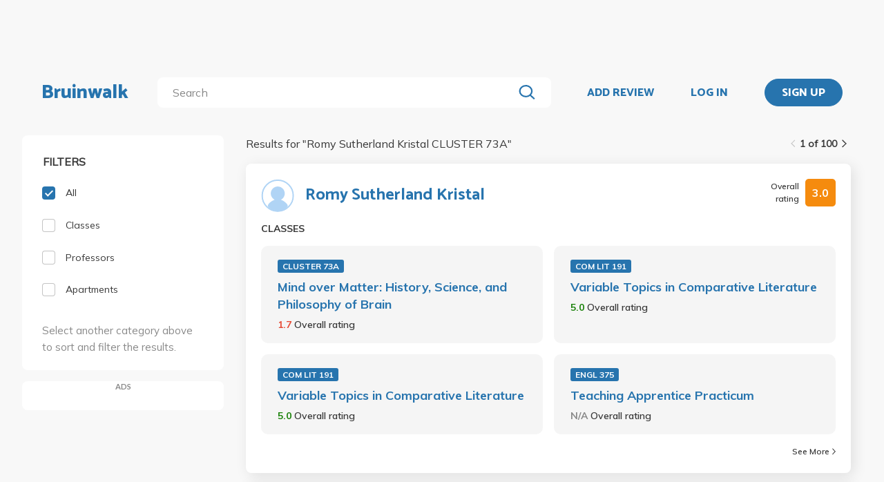

--- FILE ---
content_type: text/html; charset=utf-8
request_url: https://bruinwalk.com/search/?q=Romy%20Sutherland%20Kristal%20CLUSTER%2073A
body_size: 9133
content:
<!doctype html>



<html lang=en>
  <head>
    <meta charset="UTF-8" />
    <meta name="viewport"
          content="width=device-width, initial-scale=1.0, maximum-scale=1.0, user-scalable=0"/>
    <meta property="fb:app_id" content="444337459097688" />
    <meta name="theme-color" content="#2774AE">
    
  <meta name="description"
        content="Search for 'Romy Sutherland Kristal CLUSTER 73A' | Bruinwalk: Your guide to UCLA."/>
  <meta name="image" content="https://bruinwalk-assets.sfo3.cdn.digitaloceanspaces.com/static-production/img/fbimg.png">
  <meta name="og:site_name" content="Bruinwalk">
  <meta property="og:type" content="website" />
  <meta property="og:title"
        content="Search for 'Romy Sutherland Kristal CLUSTER 73A' | Bruinwalk"/>
  <meta property="og:url" content="http://bruinwalk.com/search/?q=Romy%20Sutherland%20Kristal%20CLUSTER%2073A" />
  <meta property="og:image" content="https://bruinwalk-assets.sfo3.cdn.digitaloceanspaces.com/static-production/img/fbimg.png" />
  <meta property="og:description"
        content="Search for 'Romy Sutherland Kristal CLUSTER 73A' | Bruinwalk is your guide to the best professors, courses and apartments in UCLA. Get the bear truth."/>

    
    <link rel="stylesheet" href="https://bruinwalk-assets.sfo3.cdn.digitaloceanspaces.com/static-production/CACHE/css/output.33a637feb865.css" type="text/css">
    <link href='https://fonts.googleapis.com/css?family=Lato:400,100,400italic,300,700|Open+Sans:600,800|Oswald'
          rel='stylesheet'
          type='text/css'>
    <link href="https://fonts.googleapis.com/css?family=Catamaran:400,700,800&display=swap"
          rel="stylesheet">
    <link href="https://fonts.googleapis.com/css?family=Muli:400,600,700&display=swap"
          rel="stylesheet">
    <link href="https://fonts.googleapis.com/css?family=Open+Sans:400,700,800&display=swap"
          rel="stylesheet">
    <link href="https://fonts.googleapis.com/css2?family=Mulish&display=swap"
          rel="stylesheet">
    <link rel="stylesheet"
          href="https://maxcdn.bootstrapcdn.com/font-awesome/4.5.0/css/font-awesome.min.css">
    <link href="https://cdnjs.cloudflare.com/ajax/libs/nprogress/0.2.0/nprogress.min.css"
          rel='stylesheet'/>
    
  <link rel="stylesheet" href="https://bruinwalk-assets.sfo3.cdn.digitaloceanspaces.com/static-production/CACHE/css/output.f0064fcb5f63.css" type="text/css">

    
    <link rel="shortcut icon"
          type="image/x-icon"
          href="https://bruinwalk-assets.sfo3.cdn.digitaloceanspaces.com/static-production/favicon.ico">
    <script src="https://bruinwalk-assets.sfo3.cdn.digitaloceanspaces.com/static-production/CACHE/js/output.895b5422ec1e.js"></script>
    
    <script src="https://cdn.broadstreetads.com/init-2.min.js"></script>
    <script>broadstreet.watch({ networkId: 5876 })</script>
    <title>
      
  
    Search for "Romy Sutherland Kristal CLUSTER 73A" | Bruinwalk
  

    </title>
  </head>
  <body>
    
    
    <section class="view">
      <div class="upper-content">
        



<div id="nav-ad"><broadstreet-zone zone-id="70307"></broadstreet-zone>
</div>
<nav class="content-row ">
  
  <a href="/" class="nav-link" id="nav-logo">
    
      Bruinwalk
    
  </a>
  <div class="nav-spacer"></div>
  
  <div id="nav-second-row">
    
    
<form id="nav-search"
      class="search-bar "
      action="/search/"
      method="GET">
  <input class="autocomplete"
         name="q"
         type="search"
         role="search"
         maxlength="100"
         placeholder="Search"
         
         
         autocomplete="off"
         required="required"
         formnovalidate="formnovalidate"/>
  <img src="https://bruinwalk-assets.sfo3.cdn.digitaloceanspaces.com/static-production/img/magnifying-glass.svg" class="submit-search" />
  <div class="suggestions-container"></div>
</form>


<script src="https://bruinwalk-assets.sfo3.cdn.digitaloceanspaces.com/static-production/lib/jquery.autocomplete.js"></script>
<script src="https://bruinwalk-assets.sfo3.cdn.digitaloceanspaces.com/static-production/js/app/searchBar.js"></script>

    
      <img src="https://bruinwalk-assets.sfo3.cdn.digitaloceanspaces.com/static-production/img/sliders.svg"
           id="nav-settings"
           onclick="open_modal(document.querySelector('.refine-modal'))">
    </img>
  
</div>
<div class="nav-spacer"></div>

<a href="/review/professor/"
   class="nav-link add-review"
   id="review-link">
  ADD REVIEW
</a>

  
  <div class="nav-spacer"></div>
  <a href="/accounts/login/?next=/search/"
     class="nav-link">LOG IN</a>
  <div class="nav-spacer"></div>
  <a href="/accounts/login/?next=/search/"
     id="signup-link">
    <div class="solid-button">SIGN UP</div>
  </a>

</nav>
<div id="after-nav-spacer"></div>
<script>
   $(document).ready(function() {
  
   
   var url = '/review/professor/',
       data = {
           'professor': null,
           'department': null,
           'course': null
       };
   
  
   var $addReviewBtn = $('.add-review');
   $addReviewBtn.attr("href", url + '?' + $.param(data));
   });
</script>

        <section class="content">
          
          
  <div class="row expanded-medium">
    <div class="controls small-12 medium-3 columns">
      <div class="hide-for-small-only">
<div class="browse-section bruinwalk-card row">
  <div class="browse-options">
    <form id="category_filter">
      <p class='filter-title'>FILTERS</p>
      <a  class="selected">
        <label>
          
          <input type="checkbox"
                 name="category"
                 class='checkbox'
                 value="all"
                 checked/>
          <div class="pretend-checkbox"></div>
          <div class="pretend-checkmark"></div>
          <span>All</span>
        </label>
      </a>
      <a >
        <label>
          <input type="checkbox"
                 name="category"
                 class='checkbox'
                 value="classes"
                 />
          <div class="pretend-checkbox"></div>
          <div class="pretend-checkmark"></div>
          <span>Classes</span>
        </label>
      </a>
      <a >
        <label>
          <input type="checkbox"
                 name="category"
                 class='checkbox'
                 value="professors"
                 />
          <div class="pretend-checkbox"></div>
          <div class="pretend-checkmark"></div>
          <span>Professors</span>
        </label>
      </a>
      <a >
        <label>
          <input id="apts-button"
                 type="checkbox"
                 class='checkbox'
                 name="category"
                 value="apartments"
                 />
          <div class="pretend-checkbox"></div>
          <div class="pretend-checkmark"></div>
          <span>Apartments</span>
        </label>
      </a>
      <a class="refine-button show-for-small-only">
        <span>Refine results</span>
        <br />
        <span><i class="fa fa-chevron-down icon-chevron"></i></span>
      </a>
      <div class ="refine-category">

    <div class="aux-text hide-for-small-only">
        <br />
        <p>Select another category above to sort and filter the results.</p>
    </div>

</div>
    </form>
  </div>
</div>

<div class="hide-for-small-only">
  <div class="ad bruinwalk-card" id="ad-card">
    <h6>ADS</h6>
    <div class="res-ad"><broadstreet-zone zone-id="70308"></broadstreet-zone>
</div>
    <div class="res-ad"><broadstreet-zone zone-id="88406"></broadstreet-zone>
</div>
    <div class="res-ad"><broadstreet-zone zone-id="88419"></broadstreet-zone>
</div>
  </div>
</div>
</div>
      <div class="show-for-small-only">

<div class="shader 
  closed
">
  <div class="modal-card refine-modal">
    <img class="close-modal" src="https://bruinwalk-assets.sfo3.cdn.digitaloceanspaces.com/static-production/img/cross.svg">
  </img>
  <div class="modal-contents">
    
  <div class="browse-section bruinwalk-card row show-for-small-only">
    <div class="browse-options">
      <form id="category_filter">
        <p class='filter-title'>FILTERS</p>
        <a  class="selected">
          <label>
            <input type="checkbox"
                   name="category"
                   class='checkbox'
                   value="all"
                   checked/>
            <div class="pretend-checkbox"></div>
            <div class="pretend-checkmark"></div>
            <span>All</span>
          </label>
        </a>
        <a >
          <label>
            <input type="checkbox"
                   name="category"
                   class='checkbox'
                   value="classes"
                   />
            <div class="pretend-checkbox"></div>
            <div class="pretend-checkmark"></div>
            <span>Classes</span>
          </label>
        </a>
        <a >
          <label>
            <input type="checkbox"
                   name="category"
                   class='checkbox'
                   value="professors"
                   />
            <div class="pretend-checkbox"></div>
            <div class="pretend-checkmark"></div>
            <span>Professors</span>
          </label>
        </a>
        <a >
          <label>
            <input id="apts-button"
                   type="checkbox"
                   class='checkbox'
                   name="category"
                   value="apartments"
                   />
            <div class="pretend-checkbox"></div>
            <div class="pretend-checkmark"></div>
            <span>Apartments</span>
          </label>
        </a>
        <div class ="refine-category">

    <div class="aux-text hide-for-small-only">
        <br />
        <p>Select another category above to sort and filter the results.</p>
    </div>

</div>
      </form>
    </div>
  </div>

  </div>
  <div class="modal-button-container">
    
  

  </div>
</div>
</div>
<script>
    // e can be any child element of the shader which contains the target modal, or the shader itself
    function close_modal(e) {
        e.closest(".shader").classList.add("fadeout");
    }

    function open_modal(e) {
        const shader = e.closest(".shader");
        shader.classList.remove("closed");
        shader.classList.add("fadein");
        document.body.classList.add("modal-open");
    }

    // If there exists a single visible shader
    if (document.querySelector(".shader:not(.closed)") != null) {
        document.body.classList.add("modal-open");
    }

    // [...] converts the HTMLCollection into an array
    [...document.getElementsByClassName("shader")].forEach(shader => {
        // Clicking on the shader closes the modal
        const modal_card = shader.querySelector(".modal-card");
        shader.addEventListener("click", (event) => {
            if (!modal_card.contains(event.target) && document.body.contains(event.target)){
                    // If the current element no longer exists, it means it went away on click and should not close the shader
                    close_modal(shader)
            }
        });
        // Clicking on the X button also closes the modal
        shader.querySelector(".close-modal").addEventListener("click", () => close_modal(shader));

        shader.addEventListener("animationend", (event) => {
            // Ensures that the modal won't close on other transitions such as button hover
            if (event.target == shader) {
                const classList = shader.classList;
                if (classList.contains("fadeout")) {
                    classList.remove("fadeout");
                    classList.add("closed");
                    document.body.classList.remove("modal-open");
                } else if (classList.contains("fadein")) {
                    classList.remove("fadein");
                }
            }
        });
    });
</script>

  <script>
  $(document).on('pjax:end', function() {
    document.body.classList.remove("modal-open");
  });
  </script>

</div>
    </div>
    <div class="browse">
<div class="medium-9 columns">
  <div id="result-wrapper">
    <div class="show-for-small-only">
      <div class="ad row" style="margin-bottom: 0 !important; padding: 0;"></div>
    </div>
    <div class="search-info">
      


<div class="filter-tag-wrapper show-for-small-only">
  
</div>
<script>

  $('#search_filter_type').click(function(){
      console.log('TODO: delete the tag')
  })
  
</script>

      <div class="white-space show-for-small-only"></div>
      <div class="fix-to-right">
<div class="paginator">
  <span>
    <a   class="paginator-left disabled" 
       data-pjax>
      <img  src="https://bruinwalk-assets.sfo3.cdn.digitaloceanspaces.com/static-production/img/arrow-right-disabled.svg" 
           class="left-arrow"/>
    </a>
    <span>1 of 100</span>
    <a   href="/search/?q=Romy+Sutherland+Kristal+CLUSTER+73A&amp;page=2" class="paginator-right"
        
       data-pjax>
      <img  src="https://bruinwalk-assets.sfo3.cdn.digitaloceanspaces.com/static-production/img/arrow-right.svg" />
    </a>
  </a>
</span>
</div>
</div>
    </div>
    <p class="results-text small-9 columns">
      
        Results for "<span class="query-text text-limit-area">Romy Sutherland Kristal CLUSTER 73A</span>"
      
    </p>
    <div class="clearfix"></div>
    <div class="results" style="padding-bottom: 0em;">
      
        
          
<div class="result-card flex-container">
  <div class="result-meta flex-container">
    
  
  <div class="flex-container professor-meta-content">
    <a href="/professors/romy-sutherland-kristal/">
      <div class="res-round-img"
           style="background-image:url('https://bruinwalk-assets.sfo3.cdn.digitaloceanspaces.com/static-production/img/placeholder.svg')"></div>
    </a>
    <a class="professor-name flex-item flex-middle"
       href="/professors/romy-sutherland-kristal/"
       style="margin-left:16px;">Romy Sutherland Kristal</a>
  </div>
  
    <div class="flex-item flex-end">
<div class="flex-container rating-container" style="width: unset">
  <span class="rating-display">Overall rating</span>
  <span class="rating-box flex-container flex-item flex-middle"
        style="background-color: #F58B0E">
    <b class="rating"> 3.0 </b>
  </span>
</div>
</div>
  

  </div>
  <div class="result-meta flex-container">
    
  </div>
  <span class="subresult-label">
    
  CLASSES

  </span>
  <div class="result-subresults flex-container">
    
  
    
      
        <div class="subresult-card class-info">
          <a class="class-id" href="/professors/romy-sutherland-kristal/cluster-73a/">CLUSTER 73A</a>
          <a class="name" href="/professors/romy-sutherland-kristal/cluster-73a/">Mind over Matter: History, Science, and Philosophy of Brain</a>
          <span class="rating">
            <b style="color: #E74A34">
              1.7
            </b>
            <span class="rating-display">Overall rating</span>
          </span>
        </div>
      
        <div class="subresult-card class-info">
          <a class="class-id" href="/professors/romy-sutherland-kristal/com-lit-191-10/">COM LIT 191</a>
          <a class="name" href="/professors/romy-sutherland-kristal/com-lit-191-10/">Variable Topics in Comparative Literature</a>
          <span class="rating">
            <b style="color: #1D830D">
              5.0
            </b>
            <span class="rating-display">Overall rating</span>
          </span>
        </div>
      
        <div class="subresult-card class-info">
          <a class="class-id" href="/professors/romy-sutherland-kristal/com-lit-191/">COM LIT 191</a>
          <a class="name" href="/professors/romy-sutherland-kristal/com-lit-191/">Variable Topics in Comparative Literature</a>
          <span class="rating">
            <b style="color: #1D830D">
              5.0
            </b>
            <span class="rating-display">Overall rating</span>
          </span>
        </div>
      
        <div class="subresult-card class-info">
          <a class="class-id" href="/professors/romy-sutherland-kristal/engl-375/">ENGL 375</a>
          <a class="name" href="/professors/romy-sutherland-kristal/engl-375/">Teaching Apprentice Practicum</a>
          <span class="rating">
            <b style="color: #898989">
              N/A
            </b>
            <span class="rating-display">Overall rating</span>
          </span>
        </div>
      
    
  

  </div>
  
  
    
<a class="see-more flex-container flex-item flex-bottom"
   href="/professors/romy-sutherland-kristal/"
   style="width:unset;">See More
  <img src=https://bruinwalk-assets.sfo3.cdn.digitaloceanspaces.com/static-production/img/arrow-right.svg
       style="align-self:center; margin-left:4px"/>
</a>

  

</div>

        
        
      
        
          
<div class="result-card flex-container">
  <div class="result-meta flex-container">
    
  <div class="flex-container class-meta-content">
    <a href="/classes/cluster-73a/">
      <div class="class-id">CLUSTER 73A</div>
    </a>
    
<div class="flex-container rating-container" style="width: unset">
  <span class="rating-display">Overall rating</span>
  <span class="rating-box flex-container flex-item flex-middle"
        style="background-color: #F7C935">
    <b class="rating"> 3.4 </b>
  </span>
</div>

  </div>

  </div>
  <div class="result-meta flex-container">
    
  <a href="/classes/cluster-73a/">Mind over Matter: History, Science, and Philosophy of Brain</a>

  </div>
  <span class="subresult-label">
    PROFESSORS
  </span>
  <div class="result-subresults flex-container">
    
  
  
    
      
        <div class="subresult-card flex-container prof-info hide-for-small-only">
          <div class="flex-container" style="align-items:center;width:unset;">
            <a href="/professors/scott-h-chandler/cluster-73a/">
              <div class="res-round-img"
                   style="background-image:url('https://bruinwalk-assets.sfo3.cdn.digitaloceanspaces.com/media/images/professors/Scott_H_Chandler_CHJJEHb.jpg');margin-bottom:unset;">
              </div>
            </a>
            <a href="/professors/scott-h-chandler/cluster-73a/" class="name"><b>Scott Chandler</b></a>
          </div>
          <span class="rating flex-item flex-middle">
            <b style="color: #F7C935">
              3.4
            </b>
            <span class="rating-display">Overall rating</span>
          </span>
        </div>
        
        <div class="subresult-card flex-container prof-info show-for-small-only"
             style="justify-content: flex-start;flex: 0 100%">
          <a href="/professors/scott-h-chandler/cluster-73a/">
            <div class="res-round-img"
                 style="background-image:url('https://bruinwalk-assets.sfo3.cdn.digitaloceanspaces.com/media/images/professors/Scott_H_Chandler_CHJJEHb.jpg');margin-bottom:unset;">
            </div>
          </a>
          <div style="align-items:center;width:unset;padding-left: 5%;">
            <a href="/professors/scott-h-chandler/cluster-73a/" class=""><b>Scott Chandler</b></a>
            <br>
            <span class="rating flex-item flex-middle">
              <b style="color: #F7C935">
                3.4
              </b>
              <span class="rating-display">Overall rating</span>
            </span>
          </div>
        </div>
      
        <div class="subresult-card flex-container prof-info hide-for-small-only">
          <div class="flex-container" style="align-items:center;width:unset;">
            <a href="/professors/barbara-knowlton/cluster-73a/">
              <div class="res-round-img"
                   style="background-image:url('https://bruinwalk-assets.sfo3.cdn.digitaloceanspaces.com/media/images/professors/Barbara_Knowlton_bEvS3Kd.jpg');margin-bottom:unset;">
              </div>
            </a>
            <a href="/professors/barbara-knowlton/cluster-73a/" class="name"><b>Barbara Knowlton</b></a>
          </div>
          <span class="rating flex-item flex-middle">
            <b style="color: #F7C935">
              3.4
            </b>
            <span class="rating-display">Overall rating</span>
          </span>
        </div>
        
        <div class="subresult-card flex-container prof-info show-for-small-only"
             style="justify-content: flex-start;flex: 0 100%">
          <a href="/professors/barbara-knowlton/cluster-73a/">
            <div class="res-round-img"
                 style="background-image:url('https://bruinwalk-assets.sfo3.cdn.digitaloceanspaces.com/media/images/professors/Barbara_Knowlton_bEvS3Kd.jpg');margin-bottom:unset;">
            </div>
          </a>
          <div style="align-items:center;width:unset;padding-left: 5%;">
            <a href="/professors/barbara-knowlton/cluster-73a/" class=""><b>Barbara Knowlton</b></a>
            <br>
            <span class="rating flex-item flex-middle">
              <b style="color: #F7C935">
                3.4
              </b>
              <span class="rating-display">Overall rating</span>
            </span>
          </div>
        </div>
      
        <div class="subresult-card flex-container prof-info hide-for-small-only">
          <div class="flex-container" style="align-items:center;width:unset;">
            <a href="/professors/marcia-meldrum/cluster-73a/">
              <div class="res-round-img"
                   style="background-image:url('https://bruinwalk-assets.sfo3.cdn.digitaloceanspaces.com/static-production/img/placeholder.svg');margin-bottom:unset;">
              </div>
            </a>
            <a href="/professors/marcia-meldrum/cluster-73a/" class="name"><b>Marcia Meldrum</b></a>
          </div>
          <span class="rating flex-item flex-middle">
            <b style="color: #F7C935">
              3.3
            </b>
            <span class="rating-display">Overall rating</span>
          </span>
        </div>
        
        <div class="subresult-card flex-container prof-info show-for-small-only"
             style="justify-content: flex-start;flex: 0 100%">
          <a href="/professors/marcia-meldrum/cluster-73a/">
            <div class="res-round-img"
                 style="background-image:url('https://bruinwalk-assets.sfo3.cdn.digitaloceanspaces.com/static-production/img/placeholder.svg');margin-bottom:unset;">
            </div>
          </a>
          <div style="align-items:center;width:unset;padding-left: 5%;">
            <a href="/professors/marcia-meldrum/cluster-73a/" class=""><b>Marcia Meldrum</b></a>
            <br>
            <span class="rating flex-item flex-middle">
              <b style="color: #F7C935">
                3.3
              </b>
              <span class="rating-display">Overall rating</span>
            </span>
          </div>
        </div>
      
        <div class="subresult-card flex-container prof-info hide-for-small-only">
          <div class="flex-container" style="align-items:center;width:unset;">
            <a href="/professors/jeremy-trott/cluster-73a/">
              <div class="res-round-img"
                   style="background-image:url('https://bruinwalk-assets.sfo3.cdn.digitaloceanspaces.com/static-production/img/placeholder.svg');margin-bottom:unset;">
              </div>
            </a>
            <a href="/professors/jeremy-trott/cluster-73a/" class="name"><b>Jeremy Trott</b></a>
          </div>
          <span class="rating flex-item flex-middle">
            <b style="color: #75C337">
              3.9
            </b>
            <span class="rating-display">Overall rating</span>
          </span>
        </div>
        
        <div class="subresult-card flex-container prof-info show-for-small-only"
             style="justify-content: flex-start;flex: 0 100%">
          <a href="/professors/jeremy-trott/cluster-73a/">
            <div class="res-round-img"
                 style="background-image:url('https://bruinwalk-assets.sfo3.cdn.digitaloceanspaces.com/static-production/img/placeholder.svg');margin-bottom:unset;">
            </div>
          </a>
          <div style="align-items:center;width:unset;padding-left: 5%;">
            <a href="/professors/jeremy-trott/cluster-73a/" class=""><b>Jeremy Trott</b></a>
            <br>
            <span class="rating flex-item flex-middle">
              <b style="color: #75C337">
                3.9
              </b>
              <span class="rating-display">Overall rating</span>
            </span>
          </div>
        </div>
      
    
  

  </div>
  
  
    
<a class="see-more flex-container flex-item flex-bottom"
   href="/classes/cluster-73a/"
   style="width:unset;">See More
  <img src=https://bruinwalk-assets.sfo3.cdn.digitaloceanspaces.com/static-production/img/arrow-right.svg
       style="align-self:center; margin-left:4px"/>
</a>

  

</div>

        
        
      
        
          
<div class="result-card flex-container">
  <div class="result-meta flex-container">
    
  
  <div class="flex-container professor-meta-content">
    <a href="/professors/debra-a-sutherland/">
      <div class="res-round-img"
           style="background-image:url('https://bruinwalk-assets.sfo3.cdn.digitaloceanspaces.com/static-production/img/placeholder.svg')"></div>
    </a>
    <a class="professor-name flex-item flex-middle"
       href="/professors/debra-a-sutherland/"
       style="margin-left:16px;">Debra A Sutherland</a>
  </div>
  
    <div class="flex-item flex-end">
<div class="flex-container rating-container" style="width: unset">
  <span class="rating-display">Overall rating</span>
  <span class="rating-box flex-container flex-item flex-middle"
        style="background-color: #898989">
    <b class="rating"> N/A </b>
  </span>
</div>
</div>
  

  </div>
  <div class="result-meta flex-container">
    
  </div>
  <span class="subresult-label">
    
  CLASSES

  </span>
  <div class="result-subresults flex-container">
    
  
    
      
        <div class="subresult-card class-info">
          <a class="class-id" href="/professors/debra-a-sutherland/music-c90g/">MUSIC C90G</a>
          <a class="name" href="/professors/debra-a-sutherland/music-c90g/">Wind Ensemble</a>
          <span class="rating">
            <b style="color: #898989">
              N/A
            </b>
            <span class="rating-display">Overall rating</span>
          </span>
        </div>
      
    
  

  </div>
  
  

</div>

        
        
          
            <div class="show-for-small-only">
              <div class="ad bruinwalk-card row">
                <h6>AD</h6>
                <broadstreet-zone zone-id="70308"></broadstreet-zone>

              </div>
            </div>
          
        
      
        
          
<div class="result-card flex-container">
  <div class="result-meta flex-container">
    
  <div class="flex-container class-meta-content">
    <a href="/classes/cluster-73cw-5/">
      <div class="class-id">CLUSTER 73CW</div>
    </a>
    
<div class="flex-container rating-container" style="width: unset">
  <span class="rating-display">Overall rating</span>
  <span class="rating-box flex-container flex-item flex-middle"
        style="background-color: #75C337">
    <b class="rating"> 4.0 </b>
  </span>
</div>

  </div>

  </div>
  <div class="result-meta flex-container">
    
  <a href="/classes/cluster-73cw-5/">Mind over Matter: History, Science, and Philosophy of Brain--Special Topics: Emotions and Anxious Brain</a>

  </div>
  <span class="subresult-label">
    PROFESSORS
  </span>
  <div class="result-subresults flex-container">
    
  
  
    
      
        <div class="subresult-card flex-container prof-info hide-for-small-only">
          <div class="flex-container" style="align-items:center;width:unset;">
            <a href="/professors/jeremy-trott/cluster-73cw-5/">
              <div class="res-round-img"
                   style="background-image:url('https://bruinwalk-assets.sfo3.cdn.digitaloceanspaces.com/static-production/img/placeholder.svg');margin-bottom:unset;">
              </div>
            </a>
            <a href="/professors/jeremy-trott/cluster-73cw-5/" class="name"><b>Jeremy Trott</b></a>
          </div>
          <span class="rating flex-item flex-middle">
            <b style="color: #75C337">
              4.0
            </b>
            <span class="rating-display">Overall rating</span>
          </span>
        </div>
        
        <div class="subresult-card flex-container prof-info show-for-small-only"
             style="justify-content: flex-start;flex: 0 100%">
          <a href="/professors/jeremy-trott/cluster-73cw-5/">
            <div class="res-round-img"
                 style="background-image:url('https://bruinwalk-assets.sfo3.cdn.digitaloceanspaces.com/static-production/img/placeholder.svg');margin-bottom:unset;">
            </div>
          </a>
          <div style="align-items:center;width:unset;padding-left: 5%;">
            <a href="/professors/jeremy-trott/cluster-73cw-5/" class=""><b>Jeremy Trott</b></a>
            <br>
            <span class="rating flex-item flex-middle">
              <b style="color: #75C337">
                4.0
              </b>
              <span class="rating-display">Overall rating</span>
            </span>
          </div>
        </div>
      
    
  

  </div>
  
  

</div>

        
        
      
        
          
<div class="result-card flex-container">
  <div class="result-meta flex-container">
    
  <div class="flex-container class-meta-content">
    <a href="/classes/cluster-73cw/">
      <div class="class-id">CLUSTER 73CW</div>
    </a>
    
<div class="flex-container rating-container" style="width: unset">
  <span class="rating-display">Overall rating</span>
  <span class="rating-box flex-container flex-item flex-middle"
        style="background-color: #75C337">
    <b class="rating"> 3.8 </b>
  </span>
</div>

  </div>

  </div>
  <div class="result-meta flex-container">
    
  <a href="/classes/cluster-73cw/">Mind over Matter: History, Science, and Philosophy of Brain -- Special Topics</a>

  </div>
  <span class="subresult-label">
    PROFESSORS
  </span>
  <div class="result-subresults flex-container">
    
  
  
    
      
        <div class="subresult-card flex-container prof-info hide-for-small-only">
          <div class="flex-container" style="align-items:center;width:unset;">
            <a href="/professors/marcia-meldrum/cluster-73cw/">
              <div class="res-round-img"
                   style="background-image:url('https://bruinwalk-assets.sfo3.cdn.digitaloceanspaces.com/static-production/img/placeholder.svg');margin-bottom:unset;">
              </div>
            </a>
            <a href="/professors/marcia-meldrum/cluster-73cw/" class="name"><b>Marcia Meldrum</b></a>
          </div>
          <span class="rating flex-item flex-middle">
            <b style="color: #75C337">
              3.8
            </b>
            <span class="rating-display">Overall rating</span>
          </span>
        </div>
        
        <div class="subresult-card flex-container prof-info show-for-small-only"
             style="justify-content: flex-start;flex: 0 100%">
          <a href="/professors/marcia-meldrum/cluster-73cw/">
            <div class="res-round-img"
                 style="background-image:url('https://bruinwalk-assets.sfo3.cdn.digitaloceanspaces.com/static-production/img/placeholder.svg');margin-bottom:unset;">
            </div>
          </a>
          <div style="align-items:center;width:unset;padding-left: 5%;">
            <a href="/professors/marcia-meldrum/cluster-73cw/" class=""><b>Marcia Meldrum</b></a>
            <br>
            <span class="rating flex-item flex-middle">
              <b style="color: #75C337">
                3.8
              </b>
              <span class="rating-display">Overall rating</span>
            </span>
          </div>
        </div>
      
        <div class="subresult-card flex-container prof-info hide-for-small-only">
          <div class="flex-container" style="align-items:center;width:unset;">
            <a href="/professors/scott-h-chandler/cluster-73cw/">
              <div class="res-round-img"
                   style="background-image:url('https://bruinwalk-assets.sfo3.cdn.digitaloceanspaces.com/media/images/professors/Scott_H_Chandler_CHJJEHb.jpg');margin-bottom:unset;">
              </div>
            </a>
            <a href="/professors/scott-h-chandler/cluster-73cw/" class="name"><b>Scott Chandler</b></a>
          </div>
          <span class="rating flex-item flex-middle">
            <b style="color: #75C337">
              4.0
            </b>
            <span class="rating-display">Overall rating</span>
          </span>
        </div>
        
        <div class="subresult-card flex-container prof-info show-for-small-only"
             style="justify-content: flex-start;flex: 0 100%">
          <a href="/professors/scott-h-chandler/cluster-73cw/">
            <div class="res-round-img"
                 style="background-image:url('https://bruinwalk-assets.sfo3.cdn.digitaloceanspaces.com/media/images/professors/Scott_H_Chandler_CHJJEHb.jpg');margin-bottom:unset;">
            </div>
          </a>
          <div style="align-items:center;width:unset;padding-left: 5%;">
            <a href="/professors/scott-h-chandler/cluster-73cw/" class=""><b>Scott Chandler</b></a>
            <br>
            <span class="rating flex-item flex-middle">
              <b style="color: #75C337">
                4.0
              </b>
              <span class="rating-display">Overall rating</span>
            </span>
          </div>
        </div>
      
    
  

  </div>
  
  

</div>

        
        
      
        
          
<div class="result-card flex-container">
  <div class="result-meta flex-container">
    
  <div class="flex-container class-meta-content">
    <a href="/classes/cluster-73b/">
      <div class="class-id">CLUSTER 73B</div>
    </a>
    
<div class="flex-container rating-container" style="width: unset">
  <span class="rating-display">Overall rating</span>
  <span class="rating-box flex-container flex-item flex-middle"
        style="background-color: #F7C935">
    <b class="rating"> 3.5 </b>
  </span>
</div>

  </div>

  </div>
  <div class="result-meta flex-container">
    
  <a href="/classes/cluster-73b/">Mind over Matter: History, Science, and Philosophy of Brain</a>

  </div>
  <span class="subresult-label">
    PROFESSORS
  </span>
  <div class="result-subresults flex-container">
    
  
  
    
      
        <div class="subresult-card flex-container prof-info hide-for-small-only">
          <div class="flex-container" style="align-items:center;width:unset;">
            <a href="/professors/scott-h-chandler/cluster-73b/">
              <div class="res-round-img"
                   style="background-image:url('https://bruinwalk-assets.sfo3.cdn.digitaloceanspaces.com/media/images/professors/Scott_H_Chandler_CHJJEHb.jpg');margin-bottom:unset;">
              </div>
            </a>
            <a href="/professors/scott-h-chandler/cluster-73b/" class="name"><b>Scott Chandler</b></a>
          </div>
          <span class="rating flex-item flex-middle">
            <b style="color: #75C337">
              3.8
            </b>
            <span class="rating-display">Overall rating</span>
          </span>
        </div>
        
        <div class="subresult-card flex-container prof-info show-for-small-only"
             style="justify-content: flex-start;flex: 0 100%">
          <a href="/professors/scott-h-chandler/cluster-73b/">
            <div class="res-round-img"
                 style="background-image:url('https://bruinwalk-assets.sfo3.cdn.digitaloceanspaces.com/media/images/professors/Scott_H_Chandler_CHJJEHb.jpg');margin-bottom:unset;">
            </div>
          </a>
          <div style="align-items:center;width:unset;padding-left: 5%;">
            <a href="/professors/scott-h-chandler/cluster-73b/" class=""><b>Scott Chandler</b></a>
            <br>
            <span class="rating flex-item flex-middle">
              <b style="color: #75C337">
                3.8
              </b>
              <span class="rating-display">Overall rating</span>
            </span>
          </div>
        </div>
      
        <div class="subresult-card flex-container prof-info hide-for-small-only">
          <div class="flex-container" style="align-items:center;width:unset;">
            <a href="/professors/barbara-knowlton/cluster-73b/">
              <div class="res-round-img"
                   style="background-image:url('https://bruinwalk-assets.sfo3.cdn.digitaloceanspaces.com/media/images/professors/Barbara_Knowlton_bEvS3Kd.jpg');margin-bottom:unset;">
              </div>
            </a>
            <a href="/professors/barbara-knowlton/cluster-73b/" class="name"><b>Barbara Knowlton</b></a>
          </div>
          <span class="rating flex-item flex-middle">
            <b style="color: #75C337">
              4.0
            </b>
            <span class="rating-display">Overall rating</span>
          </span>
        </div>
        
        <div class="subresult-card flex-container prof-info show-for-small-only"
             style="justify-content: flex-start;flex: 0 100%">
          <a href="/professors/barbara-knowlton/cluster-73b/">
            <div class="res-round-img"
                 style="background-image:url('https://bruinwalk-assets.sfo3.cdn.digitaloceanspaces.com/media/images/professors/Barbara_Knowlton_bEvS3Kd.jpg');margin-bottom:unset;">
            </div>
          </a>
          <div style="align-items:center;width:unset;padding-left: 5%;">
            <a href="/professors/barbara-knowlton/cluster-73b/" class=""><b>Barbara Knowlton</b></a>
            <br>
            <span class="rating flex-item flex-middle">
              <b style="color: #75C337">
                4.0
              </b>
              <span class="rating-display">Overall rating</span>
            </span>
          </div>
        </div>
      
        <div class="subresult-card flex-container prof-info hide-for-small-only">
          <div class="flex-container" style="align-items:center;width:unset;">
            <a href="/professors/marcia-meldrum/cluster-73b/">
              <div class="res-round-img"
                   style="background-image:url('https://bruinwalk-assets.sfo3.cdn.digitaloceanspaces.com/static-production/img/placeholder.svg');margin-bottom:unset;">
              </div>
            </a>
            <a href="/professors/marcia-meldrum/cluster-73b/" class="name"><b>Marcia Meldrum</b></a>
          </div>
          <span class="rating flex-item flex-middle">
            <b style="color: #F58B0E">
              2.5
            </b>
            <span class="rating-display">Overall rating</span>
          </span>
        </div>
        
        <div class="subresult-card flex-container prof-info show-for-small-only"
             style="justify-content: flex-start;flex: 0 100%">
          <a href="/professors/marcia-meldrum/cluster-73b/">
            <div class="res-round-img"
                 style="background-image:url('https://bruinwalk-assets.sfo3.cdn.digitaloceanspaces.com/static-production/img/placeholder.svg');margin-bottom:unset;">
            </div>
          </a>
          <div style="align-items:center;width:unset;padding-left: 5%;">
            <a href="/professors/marcia-meldrum/cluster-73b/" class=""><b>Marcia Meldrum</b></a>
            <br>
            <span class="rating flex-item flex-middle">
              <b style="color: #F58B0E">
                2.5
              </b>
              <span class="rating-display">Overall rating</span>
            </span>
          </div>
        </div>
      
        <div class="subresult-card flex-container prof-info hide-for-small-only">
          <div class="flex-container" style="align-items:center;width:unset;">
            <a href="/professors/efrain-kristal/cluster-73b/">
              <div class="res-round-img"
                   style="background-image:url('https://bruinwalk-assets.sfo3.cdn.digitaloceanspaces.com/media/images/professors/Efrain_Kristal.jpg');margin-bottom:unset;">
              </div>
            </a>
            <a href="/professors/efrain-kristal/cluster-73b/" class="name"><b>Efrain Kristal</b></a>
          </div>
          <span class="rating flex-item flex-middle">
            <b style="color: #E74A34">
              2.0
            </b>
            <span class="rating-display">Overall rating</span>
          </span>
        </div>
        
        <div class="subresult-card flex-container prof-info show-for-small-only"
             style="justify-content: flex-start;flex: 0 100%">
          <a href="/professors/efrain-kristal/cluster-73b/">
            <div class="res-round-img"
                 style="background-image:url('https://bruinwalk-assets.sfo3.cdn.digitaloceanspaces.com/media/images/professors/Efrain_Kristal.jpg');margin-bottom:unset;">
            </div>
          </a>
          <div style="align-items:center;width:unset;padding-left: 5%;">
            <a href="/professors/efrain-kristal/cluster-73b/" class=""><b>Efrain Kristal</b></a>
            <br>
            <span class="rating flex-item flex-middle">
              <b style="color: #E74A34">
                2.0
              </b>
              <span class="rating-display">Overall rating</span>
            </span>
          </div>
        </div>
      
    
  

  </div>
  
  
    
<a class="see-more flex-container flex-item flex-bottom"
   href="/classes/cluster-73b/"
   style="width:unset;">See More
  <img src=https://bruinwalk-assets.sfo3.cdn.digitaloceanspaces.com/static-production/img/arrow-right.svg
       style="align-self:center; margin-left:4px"/>
</a>

  

</div>

        
        
          
            
              <div class="show-for-small-only">
                <div class="ad bruinwalk-card row">
                  <h6>AD</h6>
                  <broadstreet-zone zone-id="88406"></broadstreet-zone>

                </div>
              </div>
            
          
        
      
        
          
<div class="result-card flex-container">
  <div class="result-meta flex-container">
    
  <div class="flex-container class-meta-content">
    <a href="/classes/cluster-73cw-14/">
      <div class="class-id">CLUSTER 73CW</div>
    </a>
    
<div class="flex-container rating-container" style="width: unset">
  <span class="rating-display">Overall rating</span>
  <span class="rating-box flex-container flex-item flex-middle"
        style="background-color: #898989">
    <b class="rating"> N/A </b>
  </span>
</div>

  </div>

  </div>
  <div class="result-meta flex-container">
    
  <a href="/classes/cluster-73cw-14/">Brain, Bodymind, and Society: All in Your Head?--Special Topics</a>

  </div>
  <span class="subresult-label">
    PROFESSORS
  </span>
  <div class="result-subresults flex-container">
    
  
  
    
      
        <div class="subresult-card flex-container prof-info hide-for-small-only">
          <div class="flex-container" style="align-items:center;width:unset;">
            <a href="/professors/marcia-meldrum/cluster-73cw-14/">
              <div class="res-round-img"
                   style="background-image:url('https://bruinwalk-assets.sfo3.cdn.digitaloceanspaces.com/static-production/img/placeholder.svg');margin-bottom:unset;">
              </div>
            </a>
            <a href="/professors/marcia-meldrum/cluster-73cw-14/" class="name"><b>Marcia Meldrum</b></a>
          </div>
          <span class="rating flex-item flex-middle">
            <b style="color: #898989">
              N/A
            </b>
            <span class="rating-display">Overall rating</span>
          </span>
        </div>
        
        <div class="subresult-card flex-container prof-info show-for-small-only"
             style="justify-content: flex-start;flex: 0 100%">
          <a href="/professors/marcia-meldrum/cluster-73cw-14/">
            <div class="res-round-img"
                 style="background-image:url('https://bruinwalk-assets.sfo3.cdn.digitaloceanspaces.com/static-production/img/placeholder.svg');margin-bottom:unset;">
            </div>
          </a>
          <div style="align-items:center;width:unset;padding-left: 5%;">
            <a href="/professors/marcia-meldrum/cluster-73cw-14/" class=""><b>Marcia Meldrum</b></a>
            <br>
            <span class="rating flex-item flex-middle">
              <b style="color: #898989">
                N/A
              </b>
              <span class="rating-display">Overall rating</span>
            </span>
          </div>
        </div>
      
        <div class="subresult-card flex-container prof-info hide-for-small-only">
          <div class="flex-container" style="align-items:center;width:unset;">
            <a href="/professors/elizabeth-ribet/cluster-73cw-14/">
              <div class="res-round-img"
                   style="background-image:url('https://bruinwalk-assets.sfo3.cdn.digitaloceanspaces.com/static-production/img/placeholder.svg');margin-bottom:unset;">
              </div>
            </a>
            <a href="/professors/elizabeth-ribet/cluster-73cw-14/" class="name"><b>Elizabeth Ribet</b></a>
          </div>
          <span class="rating flex-item flex-middle">
            <b style="color: #898989">
              N/A
            </b>
            <span class="rating-display">Overall rating</span>
          </span>
        </div>
        
        <div class="subresult-card flex-container prof-info show-for-small-only"
             style="justify-content: flex-start;flex: 0 100%">
          <a href="/professors/elizabeth-ribet/cluster-73cw-14/">
            <div class="res-round-img"
                 style="background-image:url('https://bruinwalk-assets.sfo3.cdn.digitaloceanspaces.com/static-production/img/placeholder.svg');margin-bottom:unset;">
            </div>
          </a>
          <div style="align-items:center;width:unset;padding-left: 5%;">
            <a href="/professors/elizabeth-ribet/cluster-73cw-14/" class=""><b>Elizabeth Ribet</b></a>
            <br>
            <span class="rating flex-item flex-middle">
              <b style="color: #898989">
                N/A
              </b>
              <span class="rating-display">Overall rating</span>
            </span>
          </div>
        </div>
      
    
  

  </div>
  
  
    
<a class="see-more flex-container flex-item flex-bottom"
   href="/classes/cluster-73cw-14/"
   style="width:unset;">See More
  <img src=https://bruinwalk-assets.sfo3.cdn.digitaloceanspaces.com/static-production/img/arrow-right.svg
       style="align-self:center; margin-left:4px"/>
</a>

  

</div>

        
        
      
        
          
<div class="result-card flex-container">
  <div class="result-meta flex-container">
    
  <div class="flex-container class-meta-content">
    <a href="/classes/cluster-73cw-13/">
      <div class="class-id">CLUSTER 73CW</div>
    </a>
    
<div class="flex-container rating-container" style="width: unset">
  <span class="rating-display">Overall rating</span>
  <span class="rating-box flex-container flex-item flex-middle"
        style="background-color: #898989">
    <b class="rating"> N/A </b>
  </span>
</div>

  </div>

  </div>
  <div class="result-meta flex-container">
    
  <a href="/classes/cluster-73cw-13/">Mind over Matter: History, Science, and Philosophy of Brain--Special Topics</a>

  </div>
  <span class="subresult-label">
    PROFESSORS
  </span>
  <div class="result-subresults flex-container">
    
  
  
    
      
        <div class="subresult-card flex-container prof-info hide-for-small-only">
          <div class="flex-container" style="align-items:center;width:unset;">
            <a href="/professors/sonia-jamani/cluster-73cw-13/">
              <div class="res-round-img"
                   style="background-image:url('https://bruinwalk-assets.sfo3.cdn.digitaloceanspaces.com/static-production/img/placeholder.svg');margin-bottom:unset;">
              </div>
            </a>
            <a href="/professors/sonia-jamani/cluster-73cw-13/" class="name"><b>Sonia Jamani</b></a>
          </div>
          <span class="rating flex-item flex-middle">
            <b style="color: #898989">
              N/A
            </b>
            <span class="rating-display">Overall rating</span>
          </span>
        </div>
        
        <div class="subresult-card flex-container prof-info show-for-small-only"
             style="justify-content: flex-start;flex: 0 100%">
          <a href="/professors/sonia-jamani/cluster-73cw-13/">
            <div class="res-round-img"
                 style="background-image:url('https://bruinwalk-assets.sfo3.cdn.digitaloceanspaces.com/static-production/img/placeholder.svg');margin-bottom:unset;">
            </div>
          </a>
          <div style="align-items:center;width:unset;padding-left: 5%;">
            <a href="/professors/sonia-jamani/cluster-73cw-13/" class=""><b>Sonia Jamani</b></a>
            <br>
            <span class="rating flex-item flex-middle">
              <b style="color: #898989">
                N/A
              </b>
              <span class="rating-display">Overall rating</span>
            </span>
          </div>
        </div>
      
        <div class="subresult-card flex-container prof-info hide-for-small-only">
          <div class="flex-container" style="align-items:center;width:unset;">
            <a href="/professors/jeremy-trott/cluster-73cw-13/">
              <div class="res-round-img"
                   style="background-image:url('https://bruinwalk-assets.sfo3.cdn.digitaloceanspaces.com/static-production/img/placeholder.svg');margin-bottom:unset;">
              </div>
            </a>
            <a href="/professors/jeremy-trott/cluster-73cw-13/" class="name"><b>Jeremy Trott</b></a>
          </div>
          <span class="rating flex-item flex-middle">
            <b style="color: #898989">
              N/A
            </b>
            <span class="rating-display">Overall rating</span>
          </span>
        </div>
        
        <div class="subresult-card flex-container prof-info show-for-small-only"
             style="justify-content: flex-start;flex: 0 100%">
          <a href="/professors/jeremy-trott/cluster-73cw-13/">
            <div class="res-round-img"
                 style="background-image:url('https://bruinwalk-assets.sfo3.cdn.digitaloceanspaces.com/static-production/img/placeholder.svg');margin-bottom:unset;">
            </div>
          </a>
          <div style="align-items:center;width:unset;padding-left: 5%;">
            <a href="/professors/jeremy-trott/cluster-73cw-13/" class=""><b>Jeremy Trott</b></a>
            <br>
            <span class="rating flex-item flex-middle">
              <b style="color: #898989">
                N/A
              </b>
              <span class="rating-display">Overall rating</span>
            </span>
          </div>
        </div>
      
        <div class="subresult-card flex-container prof-info hide-for-small-only">
          <div class="flex-container" style="align-items:center;width:unset;">
            <a href="/professors/brynne-gosch/cluster-73cw-13/">
              <div class="res-round-img"
                   style="background-image:url('https://bruinwalk-assets.sfo3.cdn.digitaloceanspaces.com/static-production/img/placeholder.svg');margin-bottom:unset;">
              </div>
            </a>
            <a href="/professors/brynne-gosch/cluster-73cw-13/" class="name"><b>Brynne Gosch</b></a>
          </div>
          <span class="rating flex-item flex-middle">
            <b style="color: #898989">
              N/A
            </b>
            <span class="rating-display">Overall rating</span>
          </span>
        </div>
        
        <div class="subresult-card flex-container prof-info show-for-small-only"
             style="justify-content: flex-start;flex: 0 100%">
          <a href="/professors/brynne-gosch/cluster-73cw-13/">
            <div class="res-round-img"
                 style="background-image:url('https://bruinwalk-assets.sfo3.cdn.digitaloceanspaces.com/static-production/img/placeholder.svg');margin-bottom:unset;">
            </div>
          </a>
          <div style="align-items:center;width:unset;padding-left: 5%;">
            <a href="/professors/brynne-gosch/cluster-73cw-13/" class=""><b>Brynne Gosch</b></a>
            <br>
            <span class="rating flex-item flex-middle">
              <b style="color: #898989">
                N/A
              </b>
              <span class="rating-display">Overall rating</span>
            </span>
          </div>
        </div>
      
        <div class="subresult-card flex-container prof-info hide-for-small-only">
          <div class="flex-container" style="align-items:center;width:unset;">
            <a href="/professors/efrain-kristal/cluster-73cw-13/">
              <div class="res-round-img"
                   style="background-image:url('https://bruinwalk-assets.sfo3.cdn.digitaloceanspaces.com/media/images/professors/Efrain_Kristal.jpg');margin-bottom:unset;">
              </div>
            </a>
            <a href="/professors/efrain-kristal/cluster-73cw-13/" class="name"><b>Efrain Kristal</b></a>
          </div>
          <span class="rating flex-item flex-middle">
            <b style="color: #898989">
              N/A
            </b>
            <span class="rating-display">Overall rating</span>
          </span>
        </div>
        
        <div class="subresult-card flex-container prof-info show-for-small-only"
             style="justify-content: flex-start;flex: 0 100%">
          <a href="/professors/efrain-kristal/cluster-73cw-13/">
            <div class="res-round-img"
                 style="background-image:url('https://bruinwalk-assets.sfo3.cdn.digitaloceanspaces.com/media/images/professors/Efrain_Kristal.jpg');margin-bottom:unset;">
            </div>
          </a>
          <div style="align-items:center;width:unset;padding-left: 5%;">
            <a href="/professors/efrain-kristal/cluster-73cw-13/" class=""><b>Efrain Kristal</b></a>
            <br>
            <span class="rating flex-item flex-middle">
              <b style="color: #898989">
                N/A
              </b>
              <span class="rating-display">Overall rating</span>
            </span>
          </div>
        </div>
      
    
  

  </div>
  
  
    
<a class="see-more flex-container flex-item flex-bottom"
   href="/classes/cluster-73cw-13/"
   style="width:unset;">See More
  <img src=https://bruinwalk-assets.sfo3.cdn.digitaloceanspaces.com/static-production/img/arrow-right.svg
       style="align-self:center; margin-left:4px"/>
</a>

  

</div>

        
        
      
        
          
<div class="result-card flex-container">
  <div class="result-meta flex-container">
    
  <div class="flex-container class-meta-content">
    <a href="/classes/cluster-73cw-3/">
      <div class="class-id">CLUSTER 73CW</div>
    </a>
    
<div class="flex-container rating-container" style="width: unset">
  <span class="rating-display">Overall rating</span>
  <span class="rating-box flex-container flex-item flex-middle"
        style="background-color: #898989">
    <b class="rating"> N/A </b>
  </span>
</div>

  </div>

  </div>
  <div class="result-meta flex-container">
    
  <a href="/classes/cluster-73cw-3/">Mind over Matter: History, Science, and Philosophy of Brain--Special Topics: Boundaries of Memory: Literature and Mind in 19th-Century Britain</a>

  </div>
  <span class="subresult-label">
    PROFESSORS
  </span>
  <div class="result-subresults flex-container">
    
  
  
    
      
        <div class="subresult-card flex-container prof-info hide-for-small-only">
          <div class="flex-container" style="align-items:center;width:unset;">
            <a href="/professors/jessica-cook/cluster-73cw-3/">
              <div class="res-round-img"
                   style="background-image:url('https://bruinwalk-assets.sfo3.cdn.digitaloceanspaces.com/static-production/img/placeholder.svg');margin-bottom:unset;">
              </div>
            </a>
            <a href="/professors/jessica-cook/cluster-73cw-3/" class="name"><b>Jessica Cook</b></a>
          </div>
          <span class="rating flex-item flex-middle">
            <b style="color: #898989">
              N/A
            </b>
            <span class="rating-display">Overall rating</span>
          </span>
        </div>
        
        <div class="subresult-card flex-container prof-info show-for-small-only"
             style="justify-content: flex-start;flex: 0 100%">
          <a href="/professors/jessica-cook/cluster-73cw-3/">
            <div class="res-round-img"
                 style="background-image:url('https://bruinwalk-assets.sfo3.cdn.digitaloceanspaces.com/static-production/img/placeholder.svg');margin-bottom:unset;">
            </div>
          </a>
          <div style="align-items:center;width:unset;padding-left: 5%;">
            <a href="/professors/jessica-cook/cluster-73cw-3/" class=""><b>Jessica Cook</b></a>
            <br>
            <span class="rating flex-item flex-middle">
              <b style="color: #898989">
                N/A
              </b>
              <span class="rating-display">Overall rating</span>
            </span>
          </div>
        </div>
      
    
  

  </div>
  
  

</div>

        
        
          
            
              <div class="show-for-small-only">
                <div class="ad bruinwalk-card row">
                  <h6>AD</h6>
                  <broadstreet-zone zone-id="88419"></broadstreet-zone>

                </div>
              </div>
            
          
        
      
        
          
<div class="result-card flex-container">
  <div class="result-meta flex-container">
    
  <div class="flex-container class-meta-content">
    <a href="/classes/cluster-73cw-4/">
      <div class="class-id">CLUSTER 73CW</div>
    </a>
    
<div class="flex-container rating-container" style="width: unset">
  <span class="rating-display">Overall rating</span>
  <span class="rating-box flex-container flex-item flex-middle"
        style="background-color: #898989">
    <b class="rating"> N/A </b>
  </span>
</div>

  </div>

  </div>
  <div class="result-meta flex-container">
    
  <a href="/classes/cluster-73cw-4/">Mind over Matter: History, Science, and Philosophy of Brain--Special Topics: Stem Cells in Neuroscience: History, Ethics, Policy, and Medical Advances</a>

  </div>
  <span class="subresult-label">
    PROFESSORS
  </span>
  <div class="result-subresults flex-container">
    
  
  
    
      
        <div class="subresult-card flex-container prof-info hide-for-small-only">
          <div class="flex-container" style="align-items:center;width:unset;">
            <a href="/professors/donald-buth/cluster-73cw-4/">
              <div class="res-round-img"
                   style="background-image:url('https://bruinwalk-assets.sfo3.cdn.digitaloceanspaces.com/static-production/img/placeholder.svg');margin-bottom:unset;">
              </div>
            </a>
            <a href="/professors/donald-buth/cluster-73cw-4/" class="name"><b>Donald Buth</b></a>
          </div>
          <span class="rating flex-item flex-middle">
            <b style="color: #898989">
              N/A
            </b>
            <span class="rating-display">Overall rating</span>
          </span>
        </div>
        
        <div class="subresult-card flex-container prof-info show-for-small-only"
             style="justify-content: flex-start;flex: 0 100%">
          <a href="/professors/donald-buth/cluster-73cw-4/">
            <div class="res-round-img"
                 style="background-image:url('https://bruinwalk-assets.sfo3.cdn.digitaloceanspaces.com/static-production/img/placeholder.svg');margin-bottom:unset;">
            </div>
          </a>
          <div style="align-items:center;width:unset;padding-left: 5%;">
            <a href="/professors/donald-buth/cluster-73cw-4/" class=""><b>Donald Buth</b></a>
            <br>
            <span class="rating flex-item flex-middle">
              <b style="color: #898989">
                N/A
              </b>
              <span class="rating-display">Overall rating</span>
            </span>
          </div>
        </div>
      
    
  

  </div>
  
  

</div>

        
        
      
      
    </div>
    <div class="middle-header">
      <div class="paginator2"></div>
    </div>
  </div>
</div>
</div>
  </div>

        </section>
        
        <div class="reveal" id="adblock-popup" data-reveal>
          <h2>Adblock Detected</h2>
          <img class="adblock-popup__image"
               src="https://bruinwalk-assets.sfo3.cdn.digitaloceanspaces.com/static-production/img/bear_adblock.svg"/>
          <p class="adblock-popup__message">
            Bruinwalk is an entirely Daily Bruin-run service brought to you for free. We hate
            annoying ads just as much as you do,
            but they help keep our lights on. We promise to keep our ads as relevant for you as possible, so
            please consider disabling your ad-blocking
            software while using this site.
          </p>
          <p class="adblock-popup__thanks">Thank you for supporting us!</p>
          <button class="close-button"
                  data-close
                  aria-label="Close modal"
                  type="button">
            <span aria-hidden="true">&times;</span>
          </div>
        </div>
        
<footer>
  <section>
    <div class="row expanded">
      <div class="medium-8 columns" style="width: 100%">
        <div class="row" style="max-width: 1800px;">
          <div class="medium-4 columns footer-column hide-for-small-only">
            <p class="brief-text-dailybruin">
              Bruinwalk is a service provided by
              <br>
              UCLA Student Media.
            </p>
            <p class="copyright-text">
              Built with Suzy's and Ollie's <i class="fa fa-heart" aria-hidden="true"></i> in 118 Kerckhoff Hall
              <br />
              &copy; UCLA Student Media 1998 - 2026
              <br />
            </p>
          </div>
          <div class="medium-4 columns footer-column links footer-column-small-only">
            <div class="title-footer">Links</div>
            <ul>
              <li>
                <a href="/about/">About</a>
              </li>
              <li>
                <a href="/terms/">Terms and Conditions</a>
              </li>
              <li>
                <a href="/privacy/">Privacy</a>
              </li>
              <li>
                <a href="http://apply.uclastudentmedia.com/" target="_blank">Opportunities</a>
              </li>
            </ul>
          </div>
          <div class="medium-4 columns footer-column links hide-for-small-only">
            <div class="title-footer">Contact Us</div>
            <ul>
              <li><a href="tel:+13108259898">(310) 825-9898</a></li>
              <li>
                <a href = "mailto:feedback@media.ucla.edu">feedback@media.ucla.edu</a>
              </li>
              <li>
                <a href="/contact/report-a-bug/">Report a Bug</a>
              </li>
            </ul>
          </div>
          <div class="medium-4 columns footer-column social-links hide-for-small-only">
            <div class="title-footer">Social Media</div>
            <ul>
              <!--<li>
                <a href="https://github.com/dailybruin/" target="_blank">
                  <i class="fa fa-github" aria-hidden="true"></i>
                </a>
              </li>
              <li>
                <a href="https://twitter.com/dailybruin/" target="_blank">
                  <i class="fa fa-twitter" aria-hidden="true"></i>
                </a>
              </li>-->
              <li>
                <a href="https://www.facebook.com/Bruinwalk/" target="_blank">
                  <i class="fa fa-facebook-official" aria-hidden="true"></i>
                </a>
              </li>
            </ul>
          </div>
          <div class='footer-column-small-only show-for-small-only'>
            <div class="medium-4 columns links no-padding-small-only">
              <div class="title-footer">Contact Us</div>
              <ul>
                <li>(310) 825-9898</li>
                <li>
                  <a href = "mailto:feedback@media.ucla.edu">feedback@media.ucla.edu</a>
                </li>
                <li>
                  <a href="/contact/report-a-bug/">Report a Bug</a>
                </li>
              </ul>
            </div>
            <div class="medium-4 columns social-links no-padding-small-only">
              <div class="title-footer">Social Media</div>
              <ul>
                <!--<li>
                  <a href="https://github.com/dailybruin/" target="_blank">
                    <i class="fa fa-github" aria-hidden="true"></i>
                  </a>
                </li>-->
                <!--<li>
                  <a href="https://twitter.com/dailybruin/" target="_blank">
                    <i class="fa fa-twitter" aria-hidden="true"></i>
                  </a>
                </li>-->
                <li>
                  <a href="https://www.facebook.com/Bruinwalk/" target="_blank">
                    <i class="fa fa-facebook-official" aria-hidden="true"></i>
                  </a>
                </li>
              </ul>
            </div>
          </div>
          <div class="row show-for-small-only center-text-xsmall-only">
            <div class="medium-4 columns no-padding-small-only">
              <p class="brief-text-dailybruin">
                Bruinwalk is a service provided by
                <br>
                UCLA Student Media.
              </p>
              <p class="copyright-text">
                Built with Suzy's and Ollie's <i class="fa fa-heart" aria-hidden="true"></i> in 118 Kerckhoff Hall
                <br />
                &copy; UCLA Student Media 1998 - 2026
                <br />
              </p>
            </div>
          </div>
          <div class="medium-4 footer-column columns">
            <a href="https://chrome.google.com/webstore/detail/easy-bruinwalk-ratings/iohhcbccamefhmjnppendeffiapogjfg?hl=en"
               target="_blank">
              <div class="extension" id="chrome">
                
                <i class="fa fa-arrow-up" aria-hidden="true"></i>
                <div class="extension-advertisement">
                  <div class="text">Download our Chrome Extension</div>
                  <img src="https://bruinwalk-assets.sfo3.cdn.digitaloceanspaces.com/static-production/img/chrome-logo.svg" />
                </div>
              </div>
            </a>
            <a href="https://addons.mozilla.org/en-US/firefox/addon/easy-bruinwalk-ratings/"
               target="_blank">
              <div class="extension" id="firefox">
                
                <i class="fa fa-arrow-up" aria-hidden="true"></i>
                <div class="extension-advertisement">
                  <div class="text">Download our Firefox Add-On</div>
                  <img src="https://bruinwalk-assets.sfo3.cdn.digitaloceanspaces.com/static-production/img/firefox-logo.png" />
                </div>
              </div>
            </a>
            <script src="https://bruinwalk-assets.sfo3.cdn.digitaloceanspaces.com/static-production/js/app/browserDetector.js"></script>
          </div>
        </div>
      </div>
    </section>
  </footer>

      </section>
      <script src="//cdnjs.cloudflare.com/ajax/libs/jquery.pjax/1.9.6/jquery.pjax.min.js"></script>
      <script src='//cdnjs.cloudflare.com/ajax/libs/nprogress/0.2.0/nprogress.min.js'></script>
      <script src="//cdnjs.cloudflare.com/ajax/libs/jquery-scrollTo/2.1.0/jquery.scrollTo.min.js"></script>
      <script src="//cdnjs.cloudflare.com/ajax/libs/blockadblock/3.2.1/blockadblock.js" integrity="sha256-uaQssnQX0rh7jVmDZVVmcxo4CJ1eMHNenpMQCOpZxjQ=" crossorigin="anonymous"></script>
      <script src = "https://bruinwalk-assets.sfo3.cdn.digitaloceanspaces.com/static-production/bundle/bundled-react.js"></script>
      <script src="https://bruinwalk-assets.sfo3.cdn.digitaloceanspaces.com/static-production/CACHE/js/output.65196c92dd56.js"></script>
      
  <script src="https://bruinwalk-assets.sfo3.cdn.digitaloceanspaces.com/static-production/js/app/refine.js"></script>
  <script>
    // pjax does not properly update our refine filters in that npm does not
    // detect the pjax event so it doesnt inject the correct assets
    // thus we refresh the page as a workaround so that npm
    // can detect the event and inject the dropdowns/boxes/etc
    $("#category_filter :checkbox").change(function() {
      location.reload()
    });
  </script>
  <script>
    $.pjax.defaults.scrollTo = false;
    NProgress.configure({ easing: 'ease', speed: 160, trickleRate: 0.06, minimum: 0.12 });

    $(document).pjax('react-select__option,#input-left,#input-right,a[data-pjax]', '.browse');

    $(document).on('pjax:send', function() {
      NProgress.start();
      $('#result-wrapper').css('opacity','0.4');
      $('a[data-pjax]').bind('click',false);
    });
 
    $(document).on('pjax:success', function() {
      NProgress.done();
      $('#result-wrapper').css('opacity','unset');
      $('a[data-pjax]').unbind('click',false);
      $.scrollTo(0,200);
    });
 
 
    $(document).on("pjax:complete ready",function() {
        // Initialize components
        [
            MobileRefine
 
        ].forEach(Component.doSetUp);
 
        // Quick JS fixes for now (todo: do these on backend)
        $('.paginator a').each(function() {
            // Disable paginator arrows that don't contain link text
            if (!$(this).attr('href')) {
                $(this).removeAttr('href').addClass('disabled');
            }
        });
        $('.paginator2').each(function() {
            // Cannot duplicate block tags for multiple paginators
            $(this).replaceWith($('.paginator').clone());
        });
        var $titleCircles = $('.title.circle'), $roundImages = $('.res-round-img');
        $(window).on('resize', function() {
            // Force title circles to maintain the same width and height
            $titleCircles.each(function() {
                $(this).css('height', $(this).outerWidth());
            });
            $roundImages.each(function() {
                $(this).css('height', $(this).outerWidth());
            });
        }).trigger('resize');
    });
  </script>
  <!-- Filter and sorting refine panel -->
  
  <script>$('.checkbox').click(function(){$('.checkbox').each(function(){$(this).prop('checked',false);});$(this).prop('checked',true)
const url=new URL(document.URL);const newUrl=new URL(url.origin+url.pathname);if(url.searchParams.has('q'))newUrl.searchParams.set('q',url.searchParams.get('q'));newUrl.searchParams.set('category',$(this).val());$.pjax({url:newUrl.toString(),container:'.browse'}).done(function(){$.pjax({url:newUrl.toString(),container:'.refine-category'});});});const apt_price_defaults=[500,10000];const beds_defaults=[0,5];const baths_defaults=[0,5];const rating_range=[1,5];const beds_range=[beds_defaults[0],beds_defaults[1]];const baths_range=[baths_defaults[0],baths_defaults[1]];const apt_price_range=[apt_price_defaults[0],apt_price_defaults[1]];$(document).on("DOMContentLoaded pjax:end",function(event){const url=new URL(document.URL);const query_param_dict=url.searchParams;if(query_param_dict.get('min'))
rating_range[0]=query_param_dict.get('min')
if(query_param_dict.get('max'))
rating_range[1]=query_param_dict.get('max')});function sendPjax(){const url=new URL(document.URL);url.searchParams.set('min',rating_range[0]);url.searchParams.set('max',rating_range[1]);url.searchParams.set('min-price',apt_price_range[0]);url.searchParams.set('max-price',apt_price_range[1]);url.searchParams.set('min_baths',baths_range[0]);url.searchParams.set('max_baths',baths_range[1]);url.searchParams.set('min_beds',beds_range[0]);url.searchParams.set('max_beds',beds_range[1]);url.searchParams.delete('page');$.pjax({url:url.toString(),container:'.browse'});}
function updateRatingRange(input_id,range_index){input_element=$('input[id='+input_id+']')
if(input_element.hasClass('input-price')){input_val=0;if(input_element.attr('type')=="range"){input_val=input_element.val()*500;}else{input_val=input_element.val();let invalidInput=((range_index==0&&input_val>apt_price_range[1])||(range_index==1&&input_val<apt_price_range[0]));if(isNaN(input_val)||invalidInput){input_val=apt_price_defaults[range_index];if(invalidInput){input_element.val("");}}}
apt_price_range[range_index]=input_val;}else{rating_range[range_index]=input_element.val();}
sendPjax();}
function updateBathsRange(value,range_index){if(!isNaN(value)){baths_range[range_index]=value;}else{baths_range[range_index]=baths_defaults[range_index];}
sendPjax();}
function updateBedsRange(value,range_index){if(!isNaN(value)){beds_range[range_index]=value;}else{beds_range[range_index]=beds_defaults[range_index];}
sendPjax();}
function isNaN(input){return(input=="NaN"||input==""||input==NaN);}
$('#input-left_desktop').change(function(){updateRatingRange($(this).attr('id'),0)});$("#input-right_desktop").change(function(){updateRatingRange($(this).attr('id'),1)});$("#input-left_mobile").change(function(){updateRatingRange($(this).attr('id'),0)});$("#input-right_mobile").change(function(){updateRatingRange($(this).attr('id'),1)});$('input[id=min-input]').change(function(){updateRatingRange($(this).attr('id'),0);});$('input[id=max-input]').change(function(){updateRatingRange($(this).attr('id'),1)});$('input[id=min-baths]').change(function(){updateBathsRange($(this).val(),0)});$('input[id=max-baths]').change(function(){updateBathsRange($(this).val(),1)});$('input[id=min-beds]').change(function(){updateBedsRange($(this).val(),0)});$('input[id=max-beds]').change(function(){updateBedsRange($(this).val(),1)});;</script>

      <!-- Google tag (gtag.js) -->
      <script async src="https://www.googletagmanager.com/gtag/js?id=G-YJDY92PEB6"></script>
      <script>
        window.dataLayer = window.dataLayer || [];
        function gtag(){dataLayer.push(arguments);}
        gtag('js', new Date());

        gtag('config', 'G-YJDY92PEB6');
      </script>
    </body>
  </html>
